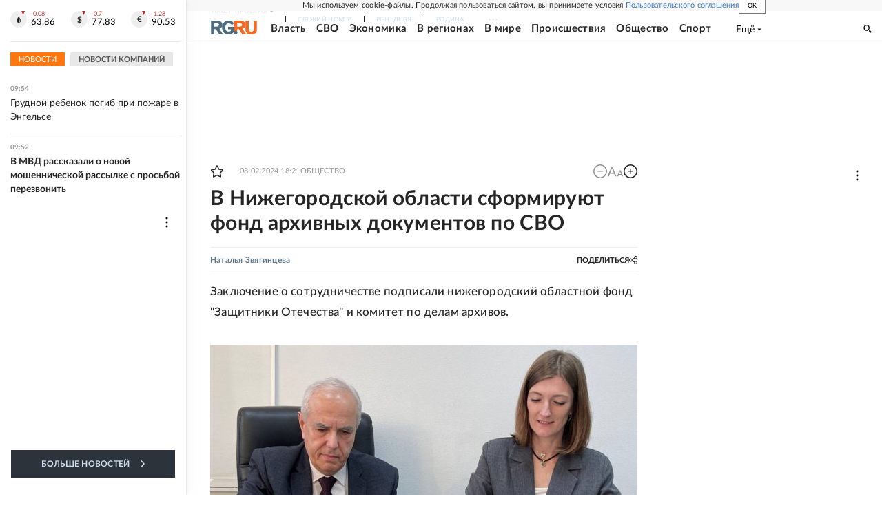

--- FILE ---
content_type: text/html
request_url: https://tns-counter.ru/nc01a**R%3Eundefined*rg_ru/ru/UTF-8/tmsec=mx3_rg_ru/591726336***
body_size: 16
content:
8EC0770F696DD626G1768805926:8EC0770F696DD626G1768805926

--- FILE ---
content_type: application/javascript; charset=UTF-8
request_url: https://cdnfiles.rg.ru/_next/static/chunks/77361-0fd25dc8045c86b2.js
body_size: 5550
content:
(self.webpackChunk_N_E=self.webpackChunk_N_E||[]).push([[77361],{66849:function(e,t,n){"use strict";n.d(t,{DI:function(){return x},ZP:function(){return C},YF:function(){return k},pm:function(){return w},dj:function(){return j}});var o,r=n(85893),a=n(67294),i=n(16514),l=n(46366);function s(){return(s=Object.assign?Object.assign.bind():function(e){for(var t=1;t<arguments.length;t++){var n=arguments[t];for(var o in n)({}).hasOwnProperty.call(n,o)&&(e[o]=n[o])}return e}).apply(null,arguments)}var c=function(e){return a.createElement("svg",s({xmlns:"http://www.w3.org/2000/svg",viewBox:"0 0 20 18"},e),o||(o=a.createElement("path",{d:"M9.579 1.262a.47.47 0 0 1 .842 0l2.228 4.515a.47.47 0 0 0 .353.256l4.983.724a.47.47 0 0 1 .26.8l-3.605 3.515a.47.47 0 0 0-.135.416l.85 4.962a.47.47 0 0 1-.68.495l-4.457-2.343a.47.47 0 0 0-.437 0l-4.456 2.343a.47.47 0 0 1-.681-.495l.851-4.962a.47.47 0 0 0-.135-.416L1.755 7.558a.47.47 0 0 1 .26-.8l4.982-.725a.47.47 0 0 0 .354-.256z"})))},d=n(63514),u=n(20906),m=n(56143),_=n(66506),v=n(96084),f=n(11163),p=n(34237),h=n(50243),b=n.n(h);let x="\n  mutation AddBookmarks($object_id: Int64!, $kind: enumKind!) {\n    create(object_id: $object_id, kind: $kind) {\n      id\n      created_at\n      kind\n      object_id\n      user_id\n    }\n  }\n",k="\n  mutation DeleteBookmark($id: Int64!) {\n    delete(id: $id) {\n      id\n    }\n  }\n",w="\n  query Bookmarks($object_id: Int64) {\n    bookmarks_list(object_id: $object_id) {\n      items {\n        created_at\n        id\n        kind\n        object_id\n        user_id\n      }\n    }\n  }\n",g="".concat(p.yr,"/schema"),j=e=>null==e?void 0:e.find(e=>{let{message:t}=e;return t.includes("Please login")});function C(e){let{id:t,kind:n=_.F.Article,bookmark:o,setBookmark:s,isFirstFetch:p=!0,className:h}=e,C=(0,f.useRouter)(),{openModalAuth:y}=(0,m.Z)(),[Z,N]=(0,a.useState)(!1),[M,S]=(0,a.useState)(!1),{userInfo:A,removeUserInfo:O}=(0,v.Pc)(),T=async()=>(0,u.Z)({url:g,params:{query:x,variables:{object_id:t,kind:n}}}).then(e=>{j(null==e?void 0:e.errors)&&(O(),y()),(null==e?void 0:e.data)&&(s(e.data.create),N(!0))}),E=async e=>(0,u.Z)({url:g,params:{query:k,variables:{id:e}}}).then(e=>{j(null==e?void 0:e.errors)&&(O(),y()),(null==e?void 0:e.errors)||(s({}),N(!1))}),I=async()=>{(null==A?void 0:A.email)?(S(!0),Z&&o.id?await E(o.id):await T(),S(!1)):y()},D=(0,a.useCallback)(async()=>{S(!0);let e=await (0,u.Z)({url:g,params:{query:w,variables:{object_id:t}}}).then(e=>{var t;return null==e?void 0:null===(t=e.data)||void 0===t?void 0:t.bookmarks_list});(null==e?void 0:e.items)&&e.items.length?s(e.items[0]):N(!1),S(!1)},[t,s]);return(0,a.useEffect)(()=>{(null==A?void 0:A.email)&&p&&D()},[D,null==A?void 0:A.email,C,p]),(0,a.useEffect)(()=>{(null==o?void 0:o.id)?N(!0):N(!1)},[o]),(0,r.jsxs)(i.Z,{tag:"button",props:{"data-cy":"add-to-favorites","aria-labelledby":"add-to-favorites-label",className:(0,d.Z)(b().root,Z&&b().isAdd,M&&b().isLoading,h),onClick:I},events:["view","click","init"],params:{eventCategory:"favorite"},children:[(0,r.jsx)(c,{}),(0,r.jsx)(l.Z,{className:b().tooltip,children:(0,r.jsx)("span",{id:"add-to-favorites-label",children:Z&&o.id?"удалить из избранного":"добавить в избранное"})})]})}},29972:function(e,t,n){"use strict";n.d(t,{Z:function(){return h}});var o,r,a=n(85893),i=n(67294),l=n(11163),s=n(71514),c=n(4298),d=n.n(c),u=n(16514);(o=r||(r={}))[o.CommonMobile=352361]="CommonMobile",o[o.CommonDesktop=371273]="CommonDesktop",o[o.Property=352582]="Property",o[o.Style=352581]="Style";let m=e=>{let{kind:t,screen:n}=e;return({common:{mobile:352361,desktop:371273},style:{mobile:352581,desktop:352581},property:{mobile:352582,desktop:352582}})[t][n]};var _=n(24200),v=n.n(_),f=n(63514);let p=(0,i.memo)(function(e){var t;let{id:n}=e,o="containerId".concat(n),r=(0,i.useRef)(null),{events:s}=(0,l.useRouter)(),[c,u]=(0,i.useState)(!0),[m,_]=(0,i.useState)(!1),f=(0,i.useCallback)(()=>u(!1),[]),p=(0,i.useCallback)(()=>{window.gnezdoAsyncCallbacks.push(window.gnezdo.create({tizerId:n,containerId:o}))},[n,o]),h=(0,i.useCallback)(()=>{let e=r.current;e&&(e.innerHTML="",e.classList.remove("gnezdo_used"))},[]);return(0,i.useEffect)(()=>{c||u(!0)},[c]),(0,i.useEffect)(()=>{let e=(e,t)=>{let{shallow:n}=t;!n&&m&&(h(),f())};return s.on("routeChangeComplete",e),()=>s.off("routeChangeComplete",e)},[s,m,h,f]),(0,i.useEffect)(()=>{window.gnezdo&&c&&p()},[n,c,p]),(0,a.jsxs)(a.Fragment,{children:[(0,a.jsx)("div",{ref:r,id:o,className:v().sticky}),!(null===(t=window)||void 0===t?void 0:t.gnezdo)&&(0,a.jsx)(d(),{onLoad:()=>{_(!0),p()},id:"scriptGnezdo",src:"https://news.gnezdo.ru/loader.js"})]})});function h(e){let{label:t="",kind:n="common",isSticky:o,className:r}=e,{screen:l}=(0,s.E)(),c=l.value?"mobile"===l.value?"mobile":"desktop":void 0,d=(0,i.useMemo)(()=>!!c&&m({kind:n,screen:c}),[n,c]);return d?(0,a.jsx)(u.Z,{events:["view","click","init"],params:{eventCategory:"gnezdo",eventLabel:t},props:{className:(0,f.Z)(o&&v().stickyBox,r)},children:(0,a.jsx)(p,{id:d})}):null}},94157:function(e,t,n){"use strict";n.d(t,{Z:function(){return T}});var o,r=n(85893),a=n(42811),i=n(66849),l=n(62455),s=n(67294),c=n(16514),d=n(46366);function u(){return(u=Object.assign?Object.assign.bind():function(e){for(var t=1;t<arguments.length;t++){var n=arguments[t];for(var o in n)({}).hasOwnProperty.call(n,o)&&(e[o]=n[o])}return e}).apply(null,arguments)}var m=function(e){return s.createElement("svg",u({xmlns:"http://www.w3.org/2000/svg",viewBox:"0 0 18 18"},e),o||(o=s.createElement("path",{d:"M1.57 11.848v3.279c0 .496.195.973.543 1.324S2.934 17 3.427 17h11.146a1.85 1.85 0 0 0 1.314-.549c.348-.351.544-.828.544-1.324v-3.279m-7.392-.232V1m0 0L4.792 5.056M9.04 1l4.246 4.056"})))},_=n(93990),v=n(80525),f=n(17048),p=n(63514),h=n(71530),b=n(37270),x=n.n(b);let k=e=>{window.open(e,void 0,"height=400,width=600,status=yes,toolbar=no,menubar=no,location=no")},w=[{name:"vk",icon:(0,r.jsx)(_.Z,{}),href:h.tS},{name:"tg",icon:(0,r.jsx)(f.Z,{}),href:h.AR},{name:"ok",icon:(0,r.jsx)(v.Z,{}),href:h.U0}];function g(e){let{title:t,description:n,image:o,className:a}=e,[i,l]=(0,s.useState)(!1),u=e=>{k(e({url:location.href,title:t,description:n,image:o}))};return(0,r.jsxs)("div",{id:"share-content",onClick:()=>l(e=>!e),className:(0,p.Z)(x().root,i&&x().isOpen,a),children:[(0,r.jsx)(m,{}),(0,r.jsx)(d.Z,{className:x().tooltip,children:(0,r.jsx)("div",{className:x().socials,children:w.map(e=>{let{name:t,icon:n,href:o}=e;return(0,r.jsx)(c.Z,{tag:"button",props:{className:(0,p.Z)(x().item,x()[t]),"aria-label":"Поделиться в ".concat(t),onClick:()=>u(o)},events:["view","click","init"],params:{eventCategory:"share-".concat(t)},children:n},t)})})})]})}var j=n(47634),C=n(3004),y=n(27201),Z=n(59459),N=n(34706),M=n(99637),S=n.n(M),A=n(66506),O=n(68662);function T(e){let{id:t,datetime:n,modified_at:o,title:s,label:c,is_adv:d,announce:u,image:m,rubrics:_=[],custom_fields:v,isShowShare:f=!1}=e,{bookmark:h,setBookmark:b}=(0,y.Z)();return(0,r.jsxs)("div",{className:S().root,children:[(0,r.jsxs)("div",{className:S().icons,children:[(0,r.jsx)(a.Z,{errMsg:"Ошибка в блоке AddToFavorites",children:(0,r.jsx)("div",{className:(0,p.Z)(S().favoritesWrapper),children:(0,r.jsx)(i.ZP,{id:t,kind:A.F.Article,bookmark:h,setBookmark:b})})}),(0,r.jsx)(a.Z,{errMsg:"Ошибка в блоке ShareInContent",children:f&&(0,r.jsx)("div",{className:S().shareWrapper,children:(0,r.jsx)(g,{title:s,description:u,image:(null==m?void 0:m.path)?"".concat(Z.Ns).concat(m.path):void 0})})})]}),(0,r.jsxs)("div",{className:S().wrapper,children:[(0,r.jsxs)("div",{className:S().row,children:[(0,r.jsx)(a.Z,{errMsg:"Ошибка в блоке DateFormat",children:(0,r.jsx)("div",{className:S().date,children:(0,N.vc)({timestamp:1e3*n,withTime:!0})})}),_.length?(0,r.jsx)(a.Z,{errMsg:"Ошибка в блоке LinksOfRubric",children:(0,r.jsx)("div",{className:S().rubricsWrapper,children:(0,r.jsx)("div",{className:S().rubrics,children:(0,r.jsx)(l.Z,{list:_,isMain:!0,className:S().rubricsItem})})})}):null]}),(0,r.jsx)(a.Z,{errMsg:"Ошибка в блоке DateModified",children:(0,O.Xd)({modified_at:o||0,custom_fields:v,slug:"use_modified_at"})?(0,r.jsx)("div",{className:S().dateModified,children:(0,N.vc)({timestamp:1e3*(o||0),withTime:!0})}):null}),(0,r.jsx)(a.Z,{errMsg:"Ошибка в блоке CustomFieldAdvToken",children:(0,r.jsxs)("div",{className:(0,p.Z)(S().advTokenWrapper,!c&&S().advTokenWrapperNoLabel),children:[d&&c&&(0,r.jsx)("div",{className:S().label,dangerouslySetInnerHTML:{__html:c}}),(0,r.jsx)(j.Z,{customFields:v,classNameAdvToken:S().advToken})]})})]}),(0,r.jsx)(a.Z,{errMsg:"Ошибка в блоке ZoomAccessibilityCtrl",children:(0,r.jsx)(C.Z,{className:S().zoom})})]})}},47634:function(e,t,n){"use strict";n.d(t,{Z:function(){return i}});var o=n(85893),r=n(68662),a=(n(36207),n(42811));function i(e){let{customFields:t,classNameRow:n,classNameAdvToken:i}=e;return(0,o.jsx)(a.Z,{errMsg:"CustomFieldAdvToken, невозможно показать",children:((null==t?void 0:t.length)&&(0,r.RR)("erid",t)&&(0,r.yk)("erid",t),null)})}},3004:function(e,t,n){"use strict";n.d(t,{Z:function(){return C}});var o,r,a,i,l,s=n(85893),c=n(67294),d=n(46366),u=n(16514);function m(){return(m=Object.assign?Object.assign.bind():function(e){for(var t=1;t<arguments.length;t++){var n=arguments[t];for(var o in n)({}).hasOwnProperty.call(n,o)&&(e[o]=n[o])}return e}).apply(null,arguments)}var _=function(e){return c.createElement("svg",m({xmlns:"http://www.w3.org/2000/svg",fill:"none",viewBox:"0 0 20 20"},e),o||(o=c.createElement("path",{fill:"#252525",d:"M6.5 9.5a.5.5 0 0 0 0 1h7a.5.5 0 0 0 0-1z"})),r||(r=c.createElement("path",{fill:"#252525",fillRule:"evenodd",d:"M20 10c0 5.523-4.477 10-10 10S0 15.523 0 10 4.477 0 10 0s10 4.477 10 10m-1.5 0a8.5 8.5 0 1 1-17 0 8.5 8.5 0 0 1 17 0",clipRule:"evenodd"})))};function v(){return(v=Object.assign?Object.assign.bind():function(e){for(var t=1;t<arguments.length;t++){var n=arguments[t];for(var o in n)({}).hasOwnProperty.call(n,o)&&(e[o]=n[o])}return e}).apply(null,arguments)}var f=function(e){return c.createElement("svg",v({xmlns:"http://www.w3.org/2000/svg",fill:"none",viewBox:"0 0 20 20"},e),a||(a=c.createElement("path",{fill:"#252525",d:"M6 10a.5.5 0 0 1 .5-.5h3v-3a.5.5 0 0 1 1 0v3h3a.5.5 0 0 1 0 1h-3v3a.5.5 0 0 1-1 0v-3h-3A.5.5 0 0 1 6 10"})),i||(i=c.createElement("path",{fill:"#252525",fillRule:"evenodd",d:"M10 20c5.523 0 10-4.477 10-10S15.523 0 10 0 0 4.477 0 10s4.477 10 10 10m0-1.5a8.5 8.5 0 1 0 0-17 8.5 8.5 0 0 0 0 17",clipRule:"evenodd"})))};function p(){return(p=Object.assign?Object.assign.bind():function(e){for(var t=1;t<arguments.length;t++){var n=arguments[t];for(var o in n)({}).hasOwnProperty.call(n,o)&&(e[o]=n[o])}return e}).apply(null,arguments)}var h=function(e){return c.createElement("svg",p({xmlns:"http://www.w3.org/2000/svg",fill:"none",viewBox:"0 0 24 16"},e),l||(l=c.createElement("path",{fill:"#252525",fillRule:"evenodd",d:"M12.127 15.254h1.525L7.824.676H5.83L0 15.254h1.516a.67.67 0 0 0 .437-.142.7.7 0 0 0 .234-.326l1.363-3.52h6.542l1.363 3.52a.8.8 0 0 0 .244.336.66.66 0 0 0 .428.132M7.254 3.911l2.289 5.93H4.1l2.289-5.92q.224-.55.437-1.373.102.396.214.752.111.347.214.61M22.625 15.324H24l-3.756-9.562h-1.818l-3.756 9.562h1.382a.58.58 0 0 0 .383-.125.64.64 0 0 0 .205-.278l.714-1.95h3.961l.715 1.95a.75.75 0 0 0 .218.29.6.6 0 0 0 .377.113m-2.93-6.79 1.164 3.18h-3.042l1.157-3.168q.086-.218.18-.509.09-.297.178-.635.092.338.185.629.092.29.178.502",clipRule:"evenodd"})))},b=n(63514),x=n(2620),k=n.n(x);let w="accessibility",g="zoom-article-text";function j(){try{return JSON.parse(localStorage.getItem(w)||"")||{}}catch(e){return{}}}function C(e){let{className:t,title:n="изменить размер шрифта:",positionTooltip:o="left",classNameTooltip:r}=e,[a,i]=(0,c.useState)(0);return(0,c.useEffect)(()=>{i(Number(function(){try{return j()[g]||0}catch(e){return console.warn(e),0}}()))},[]),(0,c.useEffect)(()=>{(function(e){let{body:t}=document;t.style.setProperty("--".concat(g),"".concat(e))})(a),function(e){try{let t=j();t[g]=e;let n=JSON.stringify(t);localStorage.setItem(w,n)}catch(e){console.warn(e)}}(a)},[a]),(0,s.jsxs)(u.Z,{props:{className:(0,b.Z)(k().root,t)},events:["view","click","init"],params:{eventCategory:"zoom-text-article"},children:[(0,s.jsx)("button",{"aria-label":"Уменьшить шрифт статьи",disabled:a<=0,className:(0,b.Z)(k().btn,k().minus),onClick:function(){i(e=>e>0?e-1:0)},children:(0,s.jsx)(_,{})}),(0,s.jsx)("button",{"aria-label":"Вернуть шрифт статьи к исходному",disabled:a<=0,className:(0,b.Z)(k().btn,k().reset),onClick:function(){i(0)},children:(0,s.jsx)(h,{})}),(0,s.jsx)("button",{"aria-label":"Увеличить шрифт статьи",disabled:a>=4,className:(0,b.Z)(k().btn,k().plus),onClick:function(){i(e=>e<4?e+1:4)},children:(0,s.jsx)(f,{})}),(0,s.jsx)(d.Z,{position:o,className:(0,b.Z)(k().tooltip,r),children:(0,s.jsx)("noindex",{children:(0,s.jsxs)("span",{children:[n," 1.",a,"x"]})})})]})}},27201:function(e,t,n){"use strict";var o=n(67294);t.Z=()=>{let[e,t]=(0,o.useState)({});return{bookmark:e,setBookmark:t}}},94692:function(e,t,n){"use strict";function o(){let e=arguments.length>0&&void 0!==arguments[0]?arguments[0]:"",t=arguments.length>1&&void 0!==arguments[1]?arguments[1]:"";return"".concat(e).concat(t&&e?" / ":"").concat(t)}n.d(t,{Z:function(){return o}})},50243:function(e){e.exports={isLoading:"AddToFavoritesNew_isLoading__EWOGR",root:"AddToFavoritesNew_root__cIUiT",isAdd:"AddToFavoritesNew_isAdd__IqPOu",tooltip:"AddToFavoritesNew_tooltip__EEHln"}},24200:function(e){e.exports={stickyBox:"BlockGnezdo_stickyBox__FS9fm",sticky:"BlockGnezdo_sticky__VHZHl"}},99637:function(e){e.exports={root:"ContentMetaDefault_root__sbruT",icons:"ContentMetaDefault_icons__hODOu",wrapper:"ContentMetaDefault_wrapper__JrcrV",row:"ContentMetaDefault_row__Ij0n3",advTokenWrapper:"ContentMetaDefault_advTokenWrapper___JHrv",advToken:"ContentMetaDefault_advToken__0BLSw",date:"ContentMetaDefault_date__wS0te",dateModified:"ContentMetaDefault_dateModified__VoDvG",label:"ContentMetaDefault_label__Ynflm",rubrics:"ContentMetaDefault_rubrics___wBlg",rubricsItem:"ContentMetaDefault_rubricsItem__sfBgh",adv:"ContentMetaDefault_adv__wnWJ7",zoom:"ContentMetaDefault_zoom__V3TCk",favoritesWrapper:"ContentMetaDefault_favoritesWrapper__CrxZb",shareWrapper:"ContentMetaDefault_shareWrapper__zZdqh"}},36207:function(e){e.exports={root:"CustomFieldAdvToken_root__LsuqX",advToken:"CustomFieldAdvToken_advToken__SQ7rR",row:"CustomFieldAdvToken_row__kV7JV"}},21913:function(e){e.exports={text:"PageContentCommonStyling_text__CKOzO commonArticle_text__ul5uZ commonArticle_zoom__SDMjc"}},37270:function(e){e.exports={root:"ShareInContentNew_root__n89h8",socials:"ShareInContentNew_socials__Buigu",item:"ShareInContentNew_item__YEJxX",vk:"ShareInContentNew_vk__ik4Xt",ok:"ShareInContentNew_ok__9wd9e",tg:"ShareInContentNew_tg__46GsM",isOpen:"ShareInContentNew_isOpen__IvPb4",tooltip:"ShareInContentNew_tooltip__QrnXt"}},2620:function(e){e.exports={root:"ZoomAccessibilityCtrl_root__xz2uF",btn:"ZoomAccessibilityCtrl_btn__8CdnB",minus:"ZoomAccessibilityCtrl_minus__MskmS",plus:"ZoomAccessibilityCtrl_plus__pIx_9",reset:"ZoomAccessibilityCtrl_reset__u01fL",tooltip:"ZoomAccessibilityCtrl_tooltip__dp_rj"}}}]);